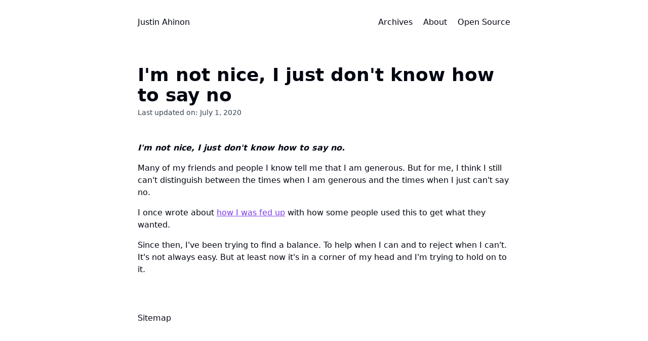

--- FILE ---
content_type: text/javascript
request_url: https://segbedji.com/_app/immutable/nodes/1.DCDky7vg.js
body_size: -9
content:
import{a as h,t as l}from"../chunks/disclose-version.CR1sqwbS.js";import{p as v,f as _,t as u,a as x,s as $,c as o,r as p}from"../chunks/runtime.DjdChXtF.js";import{s as m}from"../chunks/render.DEQFSKYv.js";import{i as d}from"../chunks/lifecycle.CBPrjKn4.js";import{s as b,a as E,p as j}from"../chunks/stores.C2qAqSlx.js";var k=l("<h1> </h1> <p> </p>",1);function B(i,f){v(f,!1);const n=b(),t=()=>E(j,"$page",n);d();var a=k(),s=_(a),c=o(s);p(s);var r=$(s,2),g=o(r);p(r),u(()=>{var e;m(c,t().status),m(g,(e=t().error)==null?void 0:e.message)}),h(i,a),x()}export{B as component};


--- FILE ---
content_type: text/javascript
request_url: https://segbedji.com/_app/immutable/nodes/3.BfcTXWlw.js
body_size: 470
content:
import{a as $,t as D}from"../chunks/disclose-version.CR1sqwbS.js";import{p as C,f as j,t as s,a as E,s as e,$ as F,c as o,r}from"../chunks/runtime.DjdChXtF.js";import{s as A}from"../chunks/render.DEQFSKYv.js";import{h as G}from"../chunks/html.BeDQH9gH.js";import{h as H}from"../chunks/utils.ZWnsNcnD.js";import{s as a}from"../chunks/attributes.PHp4b0mi.js";import{i as I}from"../chunks/lifecycle.CBPrjKn4.js";import{p as K}from"../chunks/props.uKzT0r__.js";import{s as M,a as N,p as O}from"../chunks/stores.C2qAqSlx.js";import{g as P}from"../chunks/misc.BdfXK-np.js";var Q=D('<meta name="description"> <link rel="canonical"> <meta name="robots" content="index, follow"> <meta name="googlebot" content="index, follow"> <meta name="twitter:card" content="summary_large_image"> <meta name="twitter:title"> <meta name="twitter:description"> <meta property="og:type" content="article"> <meta property="og:title"> <meta property="og:description"> <meta property="og:url"> <meta property="og:image:url"> <meta property="og:image:alt"> <meta property="og:image:width" content="1200"> <meta property="og:image:height" content="630"> <meta property="og:site_name" content="Justin Ahinon"> <meta name="keywords">',1),S=D('<div class="container-base space-y-1"><h1> </h1> <p class="text-sm text-gray-700">Last updated on: <time> </time></p></div> <div class="container-base content space-y-4"><!></div>',1);function rt(J,p){C(p,!1);const L=M(),l=()=>N(O,"$page",L);let t=K(p,"data",8);I();var g=S();H(z=>{var v=Q(),f=j(v),_=e(f,2),b=e(_,8),h=e(b,2),y=e(h,4),u=e(y,2),w=e(u,2),x=e(w,2),k=e(x,2),B=e(k,8);s(()=>{F.title=t().blog.title,a(f,"content",t().blog.title),a(_,"href",l().url.href),a(b,"content",t().blog.title),a(h,"content",t().blog.title),a(y,"content",t().blog.title),a(u,"content",t().blog.title),a(w,"content",l().url.href),a(x,"content",t().blog.seo.imageUrl||"https://assets.segbedji.com/justin-ahinon-og.png"),a(k,"content",t().blog.title),a(B,"content",t().blog.seo.keywords||"")}),$(z,v)});var n=j(g),m=o(n),R=o(m);r(m);var c=e(m,2),i=e(o(c)),U=o(i);s(()=>A(U,P(t().blog.date))),r(i),r(c),r(n);var d=e(n,2),q=o(d);G(q,()=>t().blog.html),r(d),s(()=>{A(R,t().blog.title),a(i,"datetime",t().blog.date)}),$(J,g),E()}export{rt as component};


--- FILE ---
content_type: text/javascript
request_url: https://segbedji.com/_app/immutable/chunks/proxy.CEHJ9n9N.js
body_size: 434
content:
import{a8 as x,a9 as R,aa as j,D as v,ab as T,U as l,P,ac as u,g as w,x as A,ad as E,ae as K,j as L}from"./runtime.DjdChXtF.js";function y(s,h=null,M){if(typeof s!="object"||s===null||x in s)return s;const I=K(s);if(I!==R&&I!==j)return s;var i=new Map,b=L(s),o=v(0);b&&i.set("length",v(s.length));var g;return new Proxy(s,{defineProperty(f,e,t){(!("value"in t)||t.configurable===!1||t.enumerable===!1||t.writable===!1)&&T();var n=i.get(e);return n===void 0?(n=v(t.value),i.set(e,n)):l(n,y(t.value,g)),!0},deleteProperty(f,e){var t=i.get(e);if(t===void 0)e in f&&i.set(e,v(u));else{if(b&&typeof e=="string"){var n=i.get("length"),r=Number(e);Number.isInteger(r)&&r<n.v&&l(n,r)}l(t,u),O(o)}return!0},get(f,e,t){var d;if(e===x)return s;var n=i.get(e),r=e in f;if(n===void 0&&(!r||(d=P(f,e))!=null&&d.writable)&&(n=v(y(r?f[e]:u,g)),i.set(e,n)),n!==void 0){var a=w(n);return a===u?void 0:a}return Reflect.get(f,e,t)},getOwnPropertyDescriptor(f,e){var t=Reflect.getOwnPropertyDescriptor(f,e);if(t&&"value"in t){var n=i.get(e);n&&(t.value=w(n))}else if(t===void 0){var r=i.get(e),a=r==null?void 0:r.v;if(r!==void 0&&a!==u)return{enumerable:!0,configurable:!0,value:a,writable:!0}}return t},has(f,e){var a;if(e===x)return!0;var t=i.get(e),n=t!==void 0&&t.v!==u||Reflect.has(f,e);if(t!==void 0||A!==null&&(!n||(a=P(f,e))!=null&&a.writable)){t===void 0&&(t=v(n?y(f[e],g):u),i.set(e,t));var r=w(t);if(r===u)return!1}return n},set(f,e,t,n){var D;var r=i.get(e),a=e in f;if(b&&e==="length")for(var d=t;d<r.v;d+=1){var c=i.get(d+"");c!==void 0?l(c,u):d in f&&(c=v(u),i.set(d+"",c))}r===void 0?(!a||(D=P(f,e))!=null&&D.writable)&&(r=v(void 0),l(r,y(t,g)),i.set(e,r)):(a=r.v!==u,l(r,y(t,g)));var _=Reflect.getOwnPropertyDescriptor(f,e);if(_!=null&&_.set&&_.set.call(n,t),!a){if(b&&typeof e=="string"){var N=i.get("length"),m=Number(e);Number.isInteger(m)&&m>=N.v&&l(N,m+1)}O(o)}return!0},ownKeys(f){w(o);var e=Reflect.ownKeys(f).filter(r=>{var a=i.get(r);return a===void 0||a.v!==u});for(var[t,n]of i)n.v!==u&&!(t in f)&&e.push(t);return e},setPrototypeOf(){E()}})}function O(s,h=1){l(s,s.v+h)}export{y as p};


--- FILE ---
content_type: text/javascript
request_url: https://segbedji.com/_app/immutable/chunks/runtime.DjdChXtF.js
body_size: 3945
content:
var mn=Array.isArray,Sn=Array.from,Dn=Object.defineProperty,st=Object.getOwnPropertyDescriptor,Yt=Object.getOwnPropertyDescriptors,In=Object.prototype,Rn=Array.prototype,jt=Object.getPrototypeOf;function gn(t){return typeof t=="function"}const On=()=>{};function xn(t){return t()}function Bt(t){for(var n=0;n<t.length;n++)t[n]()}const A=2,it=4,H=8,Q=16,y=32,K=64,I=128,V=256,p=512,D=1024,Y=2048,C=4096,j=8192,Ut=16384,ft=32768,kn=65536,Vt=1<<18,_t=1<<19,at=Symbol("$state"),Nn=Symbol("");function ct(t){return t===this.v}function Gt(t,n){return t!=t?n==n:t!==n||t!==null&&typeof t=="object"||typeof t=="function"}function vt(t){return!Gt(t,this.v)}function $t(t){throw new Error("effect_in_teardown")}function Kt(){throw new Error("effect_in_unowned_derived")}function Zt(t){throw new Error("effect_orphan")}function zt(){throw new Error("effect_update_depth_exceeded")}function Cn(){throw new Error("hydration_failed")}function Pn(t){throw new Error("props_invalid_value")}function Fn(){throw new Error("state_descriptors_fixed")}function bn(){throw new Error("state_prototype_fixed")}function Wt(){throw new Error("state_unsafe_local_read")}function Xt(){throw new Error("state_unsafe_mutation")}function tt(t){return{f:0,v:t,reactions:null,equals:ct,version:0}}function qn(t){return Jt(tt(t))}function Mn(t,n=!1){var e;const r=tt(t);return n||(r.equals=vt),c!==null&&c.l!==null&&((e=c.l).s??(e.s=[])).push(r),r}function Jt(t){return l!==null&&l.f&A&&(E===null?pn([t]):E.push(t)),t}function Qt(t,n){return l!==null&&et()&&l.f&(A|Q)&&(E===null||!E.includes(t))&&Xt(),tn(t,n)}function tn(t,n){return t.equals(n)||(t.v=n,t.version=Ft(),pt(t,D),et()&&u!==null&&u.f&p&&!(u.f&y)&&(v!==null&&v.includes(t)?(w(u,D),z(u)):S===null?hn([t]):S.push(t))),n}function pt(t,n){var r=t.reactions;if(r!==null)for(var e=et(),s=r.length,a=0;a<s;a++){var o=r[a],i=o.f;i&D||!e&&o===u||(w(o,n),i&(p|I)&&(i&A?pt(o,Y):z(o)))}}const Ln=1,Hn=2,Yn=4,jn=8,Bn=16,Un=1,Vn=2,Gn=4,$n=8,Kn=16,Zn=1,zn=2,nn="[",rn="[!",en="]",ht={},Wn=Symbol(),Xn="http://www.w3.org/2000/svg";function dt(t){console.warn("hydration_mismatch")}let g=!1;function Jn(t){g=t}let d;function G(t){if(t===null)throw dt(),ht;return d=t}function Qn(){return G(O(d))}function tr(t){if(g){if(O(d)!==null)throw dt(),ht;d=t}}function nr(t=1){if(g){for(var n=t,r=d;n--;)r=O(r);d=r}}function rr(){for(var t=0,n=d;;){if(n.nodeType===8){var r=n.data;if(r===en){if(t===0)return n;t-=1}else(r===nn||r===rn)&&(t+=1)}var e=O(n);n.remove(),n=e}}var ot,sn,Et,yt;function er(){if(ot===void 0){ot=window,sn=document;var t=Element.prototype,n=Node.prototype;Et=st(n,"firstChild").get,yt=st(n,"nextSibling").get,t.__click=void 0,t.__className="",t.__attributes=null,t.__e=void 0,Text.prototype.__t=void 0}}function wt(t=""){return document.createTextNode(t)}function W(t){return Et.call(t)}function O(t){return yt.call(t)}function sr(t){if(!g)return W(t);var n=W(d);return n===null&&(n=d.appendChild(wt())),G(n),n}function ar(t,n){if(!g){var r=W(t);return r instanceof Comment&&r.data===""?O(r):r}return d}function or(t,n=1,r=!1){let e=g?d:t;for(;n--;)e=O(e);if(!g)return e;var s=e.nodeType;if(r&&s!==3){var a=wt();return e==null||e.before(a),G(a),a}return G(e),e}function lr(t){t.textContent=""}function an(t){var n=A|D;u===null?n|=I:u.f|=_t;const r={children:null,deps:null,equals:ct,f:n,fn:t,reactions:null,v:null,version:0,parent:u};if(l!==null&&l.f&A){var e=l;(e.children??(e.children=[])).push(r)}return r}function ur(t){const n=an(t);return n.equals=vt,n}function Tt(t){var n=t.children;if(n!==null){t.children=null;for(var r=0;r<n.length;r+=1){var e=n[r];e.f&A?nt(e):q(e)}}}function At(t){var n,r=u;F(t.parent);try{Tt(t),n=bt(t)}finally{F(r)}return n}function mt(t){var n=At(t),r=(x||t.f&I)&&t.deps!==null?Y:p;w(t,r),t.equals(n)||(t.v=n,t.version=Ft())}function nt(t){Tt(t),L(t,0),w(t,j),t.v=t.children=t.deps=t.reactions=null}function St(t){u===null&&l===null&&Zt(),l!==null&&l.f&I&&Kt(),rt&&$t()}function on(t,n){var r=n.last;r===null?n.last=n.first=t:(r.next=t,t.prev=r,n.last=t)}function b(t,n,r,e=!0){var s=(t&K)!==0,a=u,o={ctx:c,deps:null,deriveds:null,nodes_start:null,nodes_end:null,f:t|D,first:null,fn:n,last:null,next:null,parent:s?null:a,prev:null,teardown:null,transitions:null,version:0};if(r){var i=k;try{lt(!0),Z(o),o.f|=Ut}catch(_){throw q(o),_}finally{lt(i)}}else n!==null&&z(o);var T=r&&o.deps===null&&o.first===null&&o.nodes_start===null&&o.teardown===null&&(o.f&_t)===0;if(!T&&!s&&e&&(a!==null&&on(o,a),l!==null&&l.f&A)){var f=l;(f.children??(f.children=[])).push(o)}return o}function ir(){return l===null?!1:(l.f&I)===0}function fr(t){const n=b(H,null,!1);return w(n,p),n.teardown=t,n}function _r(t){St();var n=u!==null&&(u.f&y)!==0&&c!==null&&!c.m;if(n){var r=c;(r.e??(r.e=[])).push({fn:t,effect:u,reaction:l})}else{var e=Dt(t);return e}}function cr(t){return St(),ln(t)}function vr(t){const n=b(K,t,!0);return()=>{q(n)}}function Dt(t){return b(it,t,!1)}function ln(t){return b(H,t,!0)}function pr(t){return un(t)}function un(t,n=0){return b(H|Q|n,t,!0)}function hr(t,n=!0){return b(H|y,t,!0,n)}function It(t){var n=t.teardown;if(n!==null){const r=rt,e=l;ut(!0),P(null);try{n.call(null)}finally{ut(r),P(e)}}}function Rt(t){var n=t.deriveds;if(n!==null){t.deriveds=null;for(var r=0;r<n.length;r+=1)nt(n[r])}}function gt(t,n=!1){var r=t.first;for(t.first=t.last=null;r!==null;){var e=r.next;q(r,n),r=e}}function fn(t){for(var n=t.first;n!==null;){var r=n.next;n.f&y||q(n),n=r}}function q(t,n=!0){var r=!1;if((n||t.f&Vt)&&t.nodes_start!==null){var e=t.nodes_start,s=t.nodes_end,a=l,o=u;P(null),F(null);try{for(;e!==null;){var i=e===s?null:O(e);e.remove(),e=i}}finally{P(a),F(o)}r=!0}Rt(t),gt(t,n&&!r),L(t,0),w(t,j);var T=t.transitions;if(T!==null)for(const _ of T)_.stop();It(t);var f=t.parent;f!==null&&f.first!==null&&Ot(t),t.next=t.prev=t.teardown=t.ctx=t.deps=t.parent=t.fn=t.nodes_start=t.nodes_end=null}function Ot(t){var n=t.parent,r=t.prev,e=t.next;r!==null&&(r.next=e),e!==null&&(e.prev=r),n!==null&&(n.first===t&&(n.first=e),n.last===t&&(n.last=r))}function dr(t,n){var r=[];xt(t,r,!0),_n(r,()=>{q(t),n&&n()})}function _n(t,n){var r=t.length;if(r>0){var e=()=>--r||n();for(var s of t)s.out(e)}else n()}function xt(t,n,r){if(!(t.f&C)){if(t.f^=C,t.transitions!==null)for(const o of t.transitions)(o.is_global||r)&&n.push(o);for(var e=t.first;e!==null;){var s=e.next,a=(e.f&ft)!==0||(e.f&y)!==0;xt(e,n,a?r:!1),e=s}}}function Er(t){kt(t,!0)}function kt(t,n){if(t.f&C){t.f^=C,B(t)&&Z(t);for(var r=t.first;r!==null;){var e=r.next,s=(r.f&ft)!==0||(r.f&y)!==0;kt(r,s?n:!1),r=e}if(t.transitions!==null)for(const a of t.transitions)(a.is_global||n)&&a.in()}}let $=!1,X=[];function Nt(){$=!1;const t=X.slice();X=[],Bt(t)}function yr(t){$||($=!0,queueMicrotask(Nt)),X.push(t)}function cn(){$&&Nt()}const Ct=0,vn=1;let U=Ct,M=!1,k=!1,rt=!1;function lt(t){k=t}function ut(t){rt=t}let R=[],N=0;let l=null;function P(t){l=t}let u=null;function F(t){u=t}let E=null;function pn(t){E=t}let v=null,h=0,S=null;function hn(t){S=t}let Pt=0,x=!1,c=null;function Ft(){return++Pt}function et(){return c!==null&&c.l===null}function B(t){var o,i;var n=t.f;if(n&D)return!0;if(n&Y){var r=t.deps,e=(n&I)!==0;if(r!==null){var s;if(n&V){for(s=0;s<r.length;s++)((o=r[s]).reactions??(o.reactions=[])).push(t);t.f^=V}for(s=0;s<r.length;s++){var a=r[s];if(B(a)&&mt(a),e&&u!==null&&!x&&!((i=a==null?void 0:a.reactions)!=null&&i.includes(t))&&(a.reactions??(a.reactions=[])).push(t),a.version>t.version)return!0}}e||w(t,p)}return!1}function dn(t,n,r){throw t}function bt(t){var m;var n=v,r=h,e=S,s=l,a=x,o=E,i=t.f;v=null,h=0,S=null,l=i&(y|K)?null:t,x=!k&&(i&I)!==0,E=null;try{var T=(0,t.fn)(),f=t.deps;if(v!==null){var _;if(L(t,h),f!==null&&h>0)for(f.length=h+v.length,_=0;_<v.length;_++)f[h+_]=v[_];else t.deps=f=v;if(!x)for(_=h;_<f.length;_++)((m=f[_]).reactions??(m.reactions=[])).push(t)}else f!==null&&h<f.length&&(L(t,h),f.length=h);return T}finally{v=n,h=r,S=e,l=s,x=a,E=o}}function En(t,n){let r=n.reactions;if(r!==null){var e=r.indexOf(t);if(e!==-1){var s=r.length-1;s===0?r=n.reactions=null:(r[e]=r[s],r.pop())}}r===null&&n.f&A&&(v===null||!v.includes(n))&&(w(n,Y),n.f&(I|V)||(n.f^=V),L(n,0))}function L(t,n){var r=t.deps;if(r!==null)for(var e=n;e<r.length;e++)En(t,r[e])}function Z(t){var n=t.f;if(!(n&j)){w(t,p);var r=u,e=c;u=t,c=t.ctx;try{Rt(t),n&Q?fn(t):gt(t),It(t);var s=bt(t);t.teardown=typeof s=="function"?s:null,t.version=Pt}catch(a){dn(a)}finally{u=r,c=e}}}function qt(){N>1e3&&(N=0,zt()),N++}function Mt(t){var n=t.length;if(n!==0){qt();var r=k;k=!0;try{for(var e=0;e<n;e++){var s=t[e];s.f&p||(s.f^=p);var a=[];Lt(s,a),yn(a)}}finally{k=r}}}function yn(t){var n=t.length;if(n!==0)for(var r=0;r<n;r++){var e=t[r];!(e.f&(j|C))&&B(e)&&(Z(e),e.deps===null&&e.first===null&&e.nodes_start===null&&(e.teardown===null?Ot(e):e.fn=null))}}function wn(){if(M=!1,N>1001)return;const t=R;R=[],Mt(t),M||(N=0)}function z(t){U===Ct&&(M||(M=!0,queueMicrotask(wn)));for(var n=t;n.parent!==null;){n=n.parent;var r=n.f;if(r&(K|y)){if(!(r&p))return;n.f^=p}}R.push(n)}function Lt(t,n){var r=t.first,e=[];t:for(;r!==null;){var s=r.f,a=(s&y)!==0,o=a&&(s&p)!==0;if(!o&&!(s&C))if(s&H){a?r.f^=p:B(r)&&Z(r);var i=r.first;if(i!==null){r=i;continue}}else s&it&&e.push(r);var T=r.next;if(T===null){let m=r.parent;for(;m!==null;){if(t===m)break t;var f=m.next;if(f!==null){r=f;continue t}m=m.parent}}r=T}for(var _=0;_<e.length;_++)i=e[_],n.push(i),Lt(i,n)}function Ht(t){var n=U,r=R;try{qt();const s=[];U=vn,R=s,M=!1,Mt(r);var e=t==null?void 0:t();return cn(),(R.length>0||s.length>0)&&Ht(),N=0,e}finally{U=n,R=r}}async function wr(){await Promise.resolve(),Ht()}function Tn(t){var i;var n=t.f,r=(n&A)!==0;if(r&&n&j){var e=At(t);return nt(t),e}if(l!==null){E!==null&&E.includes(t)&&Wt();var s=l.deps;v===null&&s!==null&&s[h]===t?h++:v===null?v=[t]:v.push(t),S!==null&&u!==null&&u.f&p&&!(u.f&y)&&S.includes(t)&&(w(u,D),z(u))}else if(r&&t.deps===null){var a=t,o=a.parent;o!==null&&!((i=o.deriveds)!=null&&i.includes(a))&&(o.deriveds??(o.deriveds=[])).push(a)}return r&&(a=t,B(a)&&mt(a)),t.v}function Tr(t){const n=l;try{return l=null,t()}finally{l=n}}const An=~(D|Y|p);function w(t,n){t.f=t.f&An|n}function Ar(t,n=1){var r=+Tn(t);return Qt(t,r+n),r}function mr(t,n=!1,r){c={p:c,c:null,e:null,m:!1,s:t,x:null,l:null},n||(c.l={s:null,u:null,r1:[],r2:tt(!1)})}function Sr(t){const n=c;if(n!==null){const o=n.e;if(o!==null){var r=u,e=l;n.e=null;try{for(var s=0;s<o.length;s++){var a=o[s];F(a.effect),P(a.reaction),Dt(a.fn)}}finally{F(r),P(e)}}c=n.p,n.m=!0}return{}}function Dr(t){if(!(typeof t!="object"||!t||t instanceof EventTarget)){if(at in t)J(t);else if(!Array.isArray(t))for(let n in t){const r=t[n];typeof r=="object"&&r&&at in r&&J(r)}}}function J(t,n=new Set){if(typeof t=="object"&&t!==null&&!(t instanceof EventTarget)&&!n.has(t)){n.add(t),t instanceof Date&&t.getTime();for(let e in t)try{J(t[e],n)}catch{}const r=jt(t);if(r!==Object.prototype&&r!==Array.prototype&&r!==Map.prototype&&r!==Set.prototype&&r!==Date.prototype){const e=Yt(r);for(let s in e){const a=e[s].get;if(a)try{a.call(t)}catch{}}}}}export{sn as $,Hn as A,Bn as B,Mn as C,tt as D,Yn as E,xt as F,lr as G,rn as H,C as I,_n as J,q as K,W as L,en as M,jn as N,O,st as P,Pn as Q,kn as R,Gn as S,vt as T,Qt as U,Ar as V,gn as W,y as X,K as Y,F as Z,Un as _,Sr as a,Vn as a0,$n as a1,Tr as a2,an as a3,ur as a4,l as a5,j as a6,Kn as a7,at as a8,In as a9,Zn as aA,zn as aB,Ht as aC,qn as aD,wr as aE,ir as aF,Xn as aG,Gt as aH,Rn as aa,Fn as ab,Wn as ac,bn as ad,jt as ae,er as af,nn as ag,ht as ah,dt as ai,Cn as aj,vr as ak,c as al,cr as am,_r as an,Bt as ao,xn as ap,Dr as aq,ft as ar,Dt as as,ln as at,Nn as au,Yt as av,fr as aw,On as ax,Dn as ay,Vt as az,wt as b,sr as c,un as d,G as e,ar as f,Tn as g,g as h,Qn as i,mn as j,Sn as k,rr as l,Jn as m,nr as n,d as o,mr as p,Er as q,tr as r,or as s,pr as t,hr as u,dr as v,yr as w,u as x,Ln as y,tn as z};


--- FILE ---
content_type: text/javascript
request_url: https://segbedji.com/_app/immutable/chunks/stores.C2qAqSlx.js
body_size: -130
content:
import{s as b,a as c}from"./entry.BH7-d9-f.js";import{aw as o,C as a,ax as i,g as f,U as g}from"./runtime.DjdChXtF.js";function v(s,r,u){const e=u[r]??(u[r]={store:null,source:a(void 0),unsubscribe:i});if(e.store!==s)if(e.unsubscribe(),e.store=s??null,s==null)e.source.v=void 0,e.unsubscribe=i;else{var t=!0;e.unsubscribe=b(s,n=>{t?e.source.v=n:g(e.source,n)}),t=!1}return f(e.source)}function w(){const s={};return o(()=>{for(var r in s)s[r].unsubscribe()}),s}const p=()=>{const s=c;return{page:{subscribe:s.page.subscribe},navigating:{subscribe:s.navigating.subscribe},updated:s.updated}},x={subscribe(s){return p().page.subscribe(s)}};export{v as a,x as p,w as s};


--- FILE ---
content_type: text/javascript
request_url: https://segbedji.com/_app/immutable/chunks/html.BeDQH9gH.js
body_size: -151
content:
import{d as m,h as d,i as f,u as c,o as h,O as u,ai as v,ah as g,e as y,L as b,K as p}from"./runtime.DjdChXtF.js";import{b as n,c as R}from"./disclose-version.CR1sqwbS.js";function C(o,_,w,O,k){var s=o,r="",e;m(()=>{if(r===(r=_()??"")){d&&f();return}e!==void 0&&(p(e),e=void 0),r!==""&&(e=c(()=>{if(d){h.data;for(var a=f(),t=a;a!==null&&(a.nodeType!==8||a.data!=="");)t=a,a=u(a);if(a===null)throw v(),g;n(h,t),s=y(a);return}var l=r+"",i=R(l);n(b(i),i.lastChild),s.before(i)}))})}export{C as h};


--- FILE ---
content_type: text/javascript
request_url: https://segbedji.com/_app/immutable/chunks/attributes.PHp4b0mi.js
body_size: 421
content:
import{w as $,h as k,au as b,ae as N,av as B}from"./runtime.DjdChXtF.js";import{d as M,e as A,f as q,n as z,g as C}from"./utils.ZWnsNcnD.js";function D(s,i){if(i){const f=document.body;s.autofocus=!0,$(()=>{document.activeElement===f&&s.focus()})}}function G(s,i,f,n){var u=s.__attributes??(s.__attributes={});k&&(u[i]=s.getAttribute(i),i==="src"||i==="srcset"||i==="href"&&s.nodeName==="LINK")||u[i]!==(u[i]=f)&&(i==="loading"&&(s[b]=f),f==null?s.removeAttribute(i):typeof f!="string"&&L(s).includes(i)?s[i]=f:s.setAttribute(i,f))}function S(s,i,f,n,u=!1,l=!1,K=!1){var a=i||{},O=s.tagName==="OPTION";for(var e in i)e in f||(f[e]=null);var T=L(s),E=s.__attributes??(s.__attributes={}),d=[];for(const r in f){let o=f[r];if(O&&r==="value"&&o==null){s.value=s.__value="",a[r]=o;continue}var p=a[r];if(o!==p){a[r]=o;var g=r[0]+r[1];if(g!=="$$")if(g==="on"){const _={},v="$$"+r;let t=r.slice(2);var h=C(t);if(M(t)&&(t=t.slice(0,-7),_.capture=!0),!h&&p){if(o!=null)continue;s.removeEventListener(t,a[v],_),a[v]=null}if(o!=null)if(h)s[`__${t}`]=o,q([t]);else{let y=function(I){a[r].call(this,I)};i?a[v]=A(t,s,y,_):d.push([r,o,()=>a[v]=A(t,s,y,_)])}}else if(r==="style"&&o!=null)s.style.cssText=o+"";else if(r==="autofocus")D(s,!!o);else if(r==="__value"||r==="value"&&o!=null)s.value=s[r]=s.__value=o;else{var c=r;u||(c=z(c)),o==null&&!l?(E[r]=null,s.removeAttribute(r)):T.includes(c)&&(l||typeof o!="string")?s[c]=o:typeof o!="function"&&(k&&(c==="src"||c==="href"||c==="srcset")||G(s,c,o))}}}return i||$(()=>{if(s.isConnected)for(const[r,o,_]of d)a[r]===o&&_()}),a}var w=new Map;function L(s){var i=w.get(s.nodeName);if(i)return i;w.set(s.nodeName,i=[]);for(var f,n=N(s);n.constructor.name!=="Element";){f=B(n);for(var u in f)f[u].set&&i.push(u);n=N(n)}return i}export{S as a,G as s};


--- FILE ---
content_type: text/javascript
request_url: https://segbedji.com/_app/immutable/chunks/disclose-version.CR1sqwbS.js
body_size: 25
content:
import{b as i,L as f,x as u,aA as v,aB as p,h as s,o,e as h,i as E}from"./runtime.DjdChXtF.js";function T(n){var t=document.createElement("template");return t.innerHTML=n,t.content}function r(n,t){var e=u;e.nodes_start===null&&(e.nodes_start=n,e.nodes_end=t)}function w(n,t){var e=(t&v)!==0,_=(t&p)!==0,a,c=!n.startsWith("<!>");return()=>{if(s)return r(o,null),o;a===void 0&&(a=T(c?n:"<!>"+n),e||(a=f(a)));var d=_?document.importNode(a,!0):a.cloneNode(!0);if(e){var m=f(d),l=d.lastChild;r(m,l)}else r(d,d);return d}}function x(n=""){if(!s){var t=i(n+"");return r(t,t),t}var e=o;return e.nodeType!==3&&(e.before(e=i()),h(e)),r(e,e),e}function L(){if(s)return r(o,null),o;var n=document.createDocumentFragment(),t=document.createComment(""),e=i();return n.append(t,e),r(t,e),n}function M(n,t){if(s){u.nodes_end=o,E();return}n!==null&&n.before(t)}const g="5";typeof window<"u"&&(window.__svelte||(window.__svelte={v:new Set})).v.add(g);export{M as a,r as b,T as c,L as d,x as e,w as t};


--- FILE ---
content_type: text/javascript
request_url: https://segbedji.com/_app/immutable/chunks/lifecycle.CBPrjKn4.js
body_size: -140
content:
import{am as d,an as i,al as g,a2 as m,ao as l,g as u,ap as b,aq as v,a3 as h}from"./runtime.DjdChXtF.js";function x(n=!1){const s=g,e=s.l.u;if(!e)return;let f=()=>v(s.s);if(n){let a=0,t={};const _=h(()=>{let c=!1;const r=s.s;for(const o in r)r[o]!==t[o]&&(t[o]=r[o],c=!0);return c&&a++,a});f=()=>u(_)}e.b.length&&d(()=>{p(s,f),l(e.b)}),i(()=>{const a=m(()=>e.m.map(b));return()=>{for(const t of a)typeof t=="function"&&t()}}),e.a.length&&i(()=>{p(s,f),l(e.a)})}function p(n,s){if(n.l.s)for(const e of n.l.s)u(e);s()}export{x as i};


--- FILE ---
content_type: text/javascript
request_url: https://segbedji.com/_app/immutable/entry/start.D8I50op4.js
body_size: -380
content:
import{b as a}from"../chunks/entry.BH7-d9-f.js";export{a as start};
